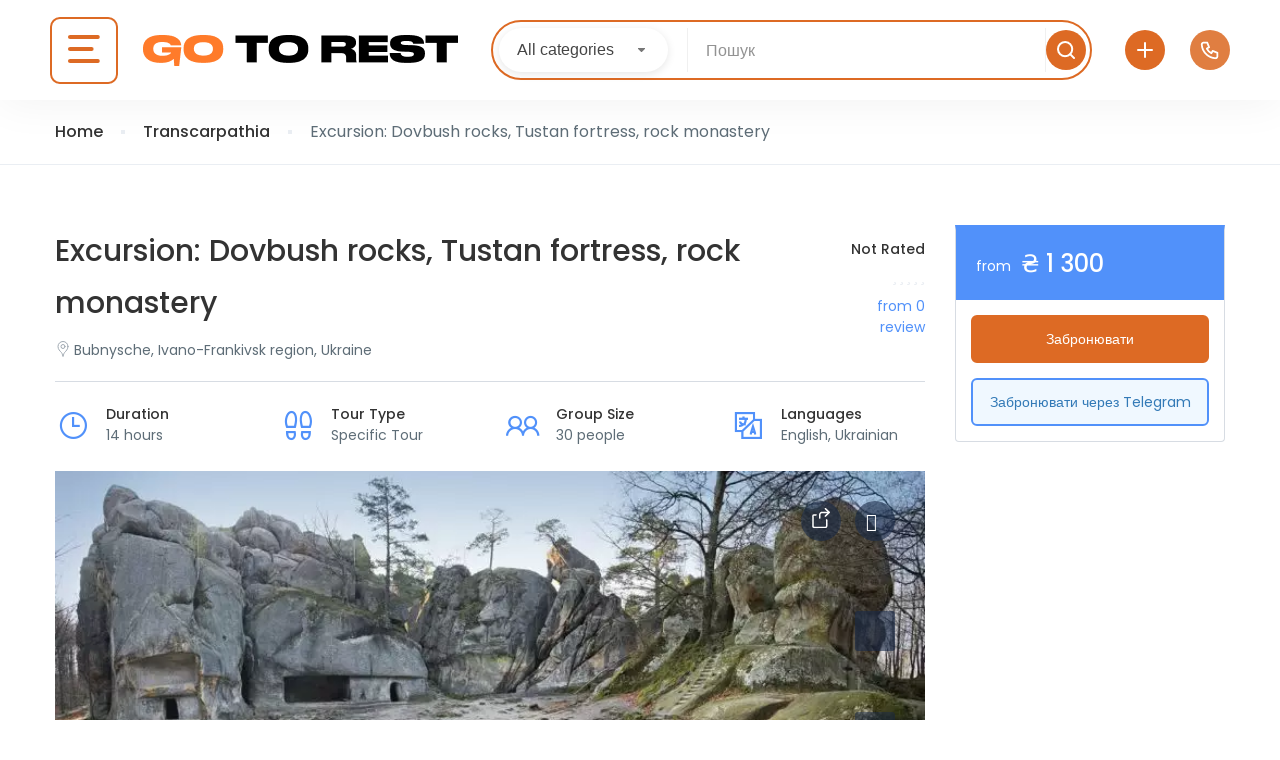

--- FILE ---
content_type: text/css
request_url: https://go-to.rest/wp-content/cache/min/1/wp-content/themes/traveler-child-main/css/quick-search.css?ver=1768553980
body_size: 119
content:
.quick-search-result{position:absolute;top:50px;background-color:#fff;overflow-y:scroll;overflow-x:hidden;border-radius:6px;max-height:540px;font-family:'Poppins',sans-serif;z-index:11}.quick-search-item{display:flex;padding:16px 22px;align-items:flex-start;position:relative}.quick-search-item::after{content:"";width:92%;height:1px;background-color:#e2e2e2;position:absolute;bottom:-1px}.quick-search-item:hover{cursor:pointer;background-color:#EFEFEF}.quick-search-item:hover::after{display:none}.quick-search-item-img{margin-right:12px}.quick-search-item-img div{width:140px;height:140px;border-radius:6px;background-size:cover}.quick-search-item-content{display:flex;flex-direction:column;width:80%;overflow-y:hidden}.quick-search-item-content div{display:flex}.quick-search-item-content p:not(:first-of-type),.quick-search-item-content p:not(:last-of-type){margin-bottom:7px}.quick-search-item-content h2{margin-top:0;margin-bottom:9px;font-size:20px;font-weight:400;line-height:16px;color:#252525}.quick-search-item-content>p:first-of-type{margin-bottom:12px;font-size:16px;line-height:100%;color:rgba(37,37,37,.6)}.quick-search-item-content>p:nth-of-type(2){display:flex;align-items:center;overflow:hidden;font-size:16px;line-height:130%;color:rgba(37,37,37,.85);font-weight:300;text-overflow:ellipsis;white-space:normal}.quick-search-item-content>p:nth-of-type(2)::before{content:url(../../../../../../../themes/traveler-child-main/assets/img/map-pin.svg)}.quick-search-item-content div p::before{content:url(../../../../../../../themes/traveler-child-main/assets/img/phone.svg)}.quick-search-item-content>p:last-of-type::before{content:url(../../../../../../../themes/traveler-child-main/assets/img/coins.svg)}.location-item.quick-search-item .quick-search-item-text p::before,.location-item.quick-search-item .quick-search-item-content>p::before{display:none}.quick-search-item-content p::before{display:inline-block;vertical-align:sub;width:22px;height:22px;margin-right:6px}.quick-search-item-content div p{width:81px;text-overflow:ellipsis;white-space:nowrap;overflow:hidden}.location-item.quick-search-item .quick-search-item-content div p{width:240px}.quick-search-item-content p{font-style:normal;font-weight:400;font-size:16px;line-height:21px;color:rgba(37,37,37,.85)}.bottom-shadow{position:relative}.bottom-shadow::after{content:"";width:100%;height:81px;background-image:linear-gradient(to top,rgba(255,255,255),rgba(255,255,255,0));position:fixed;bottom:0}::-webkit-scrollbar{width:4px}::-webkit-scrollbar-track{border-radius:100px}::-webkit-scrollbar-thumb{background:#C8C8C8;border-radius:100px}::-webkit-scrollbar-thumb:hover{background:#b30000}@media screen and (min-width:1280px){.quick-search-result{top:65px;right:0;width:100%;max-height:706px;box-shadow:0 2px 8px rgba(0,0,0,.1)}.quick-search-item{height:173px}.quick-search-result a:hover .quick-search-item{background-color:#EFEFEF}.quick-search-result a:hover{text-decoration:none}.quick-search-item-content>p:nth-of-type(2){display:block;white-space:nowrap}::-webkit-scrollbar{width:12px}}@media screen and (max-width:768px){.quick-search-result{left:0;right:0}}